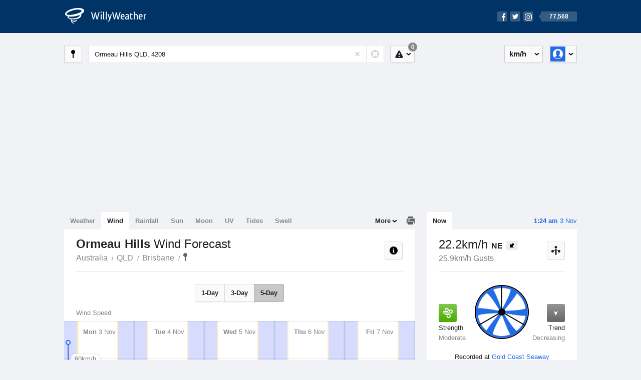

--- FILE ---
content_type: text/html; charset=UTF-8
request_url: https://wind.willyweather.com.au/qld/brisbane/ormeau-hills.html
body_size: 12453
content:
<!doctype html><html lang="en"><head><meta charset="utf-8"><meta name="apple-itunes-app" content="app-id=592978502, app-argument=https://itunes.apple.com/au/app/weather-by-willyweather/id592978502?mt=8&amp;uo=4&amp;at=11lMKC%22"><meta property="og:url" content="https://wind.willyweather.com.au/qld/brisbane/ormeau-hills.html"><link rel="canonical" href="https://wind.willyweather.com.au/qld/brisbane/ormeau-hills.html"/><meta name="description" content="Ormeau Hills wind forecast. Detailed wind speed and wind direction information as well as interactive graphs for winds"/><meta property="og:image" content="https://cdnres.willyweather.com.au/images/facebook.png"><meta property="og:image:secure_url" content="https://cdnres.willyweather.com.au/images/facebook.png"><link href="https://cdnres.willyweather.com.au/compiled/location.1.44.08.css" rel="stylesheet"><meta name="viewport" content="width=device-width,minimum-scale=1.0,maximum-scale=1.0"><link href="https://cdnres.willyweather.com.au/compiled/queries.1.44.08.css" rel="stylesheet"><link href="https://cdnres.willyweather.com.au/images/icons/apple-touch-icon-76.png" sizes="76x76" rel="apple-touch-icon-precomposed"><link href="https://cdnres.willyweather.com.au/images/icons/apple-touch-icon-120.png" sizes="120x120" rel="apple-touch-icon-precomposed"><link href="https://cdnres.willyweather.com.au/images/icons/apple-touch-icon-152.png" sizes="152x152" rel="apple-touch-icon-precomposed"><link href="https://cdnres.willyweather.com.au/images/icons/apple-touch-icon-180.png" sizes="180x180" rel="apple-touch-icon-precomposed"><link href="https://cdnres.willyweather.com.au/images/icons/favicon.ico" rel="icon"><script>
            ww = {data: {}};
            ww.isPrem = true ;
                            ww.weatherType = {code: 'wind'};
                    </script><script>
    ww.utcTimestamp = 1762097055000;
    ww.pageType = 'location';
    ww.cdn1Url = 'https://cdnres.willyweather.com.au';
    ww.location = {"id":8627,"name":"Ormeau Hills","postcode":"4208","lat":-27.7975,"lng":153.2454,"state":"QLD","region":"Brisbane","typeId":1,"timeZoneOffset":36000};
    ww.data.weatherTargeting = {"obsWind":22,"obsTemp":23,"rainLstHr":0,"rainToday":0,"precisNextHr":"mostly-cloudy","swellMorn1":null,"swellAftr1":null,"swellMorn2":null,"swellAftr2":null,"windMorn1":12,"windAftr1":20,"windMorn2":10,"windAftr2":8,"precis1":"shower-or-two","precis2":"shower-or-two","minTemp1":21,"maxTemp1":30,"minTemp2":20,"maxTemp2":29,"maxUv1":10,"maxUv2":10}</script><script>
            var gaDim = {pageType: ww.pageType};
            if (ww.weatherType) gaDim.weatherType = ww.weatherType.code;
            if (ww.location) {
                if (ww.location.state) gaDim.state = ww.location.state;
                if (ww.location.region) gaDim.region = ww.location.region;
                if (ww.location.name) {
                    gaDim.name = ww.location.name;
                    gaDim.postcode = ww.location.postcode;
                    gaDim.locationType = ww.location.typeId.toString();
                }
            }

            dataLayer = [gaDim];
        </script><title>Ormeau Hills Wind Forecast, QLD 4208 - WillyWeather</title></head><body class="wind-view location-view minimal" data-locale="en_AU"><script>(function(w,d,s,l,i){w[l]=w[l]||[];w[l].push({'gtm.start':
                new Date().getTime(),event:'gtm.js'});var f=d.getElementsByTagName(s)[0],
                j=d.createElement(s),dl=l!='dataLayer'?'&l='+l:'';j.async=true;j.src=
                '//www.googletagmanager.com/gtm.js?id='+i+dl;f.parentNode.insertBefore(j,f);
            })(window,document,'script','dataLayer','GTM-54MN4R');
        </script><header class="super-header"><section class="hero-bar"><a href="/" class="logo" aria-label="WillyWeather Logo"><i class="icon"></i><span>WillyWeather</span></a><nav class="fly-out social"><a data-hint="Follow Us"><span class="count">77,568</span><i class="facebook"></i><i class="twitter"></i><i class="instagram"></i></a><div class="fly-out-contents"></div></nav></section></header><section class="wrapper"><div class="global-tools"><nav class="fly-out measurements"><a class="cycle button" data-hint="Cycle Units" >&nbsp;&nbsp;</a><a class="button" data-hint="Unit Settings"><i class="icon"></i></a><div class="fly-out-contents"><header><h2>Unit Settings</h2><h3>Measurement preferences are saved</h3></header><ul><li><select name="t" data-weathertype="weather" data-labels="&deg;C,&deg;F"><option selected value="c">Celsius</option><option value="f">Fahrenheit</option></select><label>Temperature</label></li><li><select name="rpm" data-weathertype="rainfall" data-labels="mm,in,pts"><option selected value="mm">mm</option><option value="in">inches</option><option value="pts">points</option></select><label>Rainfall</label></li><li><select name="sh" data-weathertype="swell" data-labels="m,ft"><option selected value="m">metres</option><option value="ft">feet</option></select><label>Swell Height</label></li><li><select name="th" data-weathertype="tides" data-labels="m,ft"><option selected value="m">metres</option><option value="ft">feet</option></select><label>Tide Height</label></li><li><select name="ws" data-weathertype="wind" data-labels="km/h,mph,m/s,knots"><option selected value="km/h">km/h</option><option value="mph">mph</option><option value="m/s">m/s</option><option value="knots">knots</option></select><label>Wind Speed</label></li><li><select name="d"><option selected value="km">kilometres</option><option value="miles">miles</option></select><label>Distance</label></li><li><select name="p"><option value="hpa">hPa</option><option value="mmhg">mmHg</option><option value="inhg">inHg</option><option value="psi">psi</option><option value="millibars">millibars</option></select><label>Pressure</label></li><li><select name="rh" data-labels="m,ft"><option selected value="m">metres</option><option value="ft">feet</option></select><label>River Height</label></li></ul></div></nav><nav class="fly-out account"><a class="button" data-hint="Account"><img src="https://cdnres.willyweather.com.au/images/gravatar.png" width="30" height="30" alt="Profile Picture"></a><div class="fly-out-contents"></div></nav></div><section class="location-bar"><a class="button close-locations" data-hint="View Locations Map" data-closest-station-modal-trigger data-closest-point-modal-mode="locations"><i class="icon"></i></a><form method="get" action="/search/search.html" class="search empty" autocomplete="off"><input type="search" name="query" placeholder="Enter Location or Postcode" value="Ormeau Hills QLD, 4208" aria-label="Enter Location or Postcode"><a class="current-location" data-hint="Use Current Location"><span class="icon"></span></a><i class="activity-indicator"></i><button type="reset" aria-label="Reset"></button><div class="fly-out-contents results"></div></form><nav class="fly-out warnings"><a data-hint="Warnings" class="button"><i class="icon"><b class="badge">0</b></i></a><div class="fly-out-contents"></div><script>
        ww.data.warningsSummary = {areaType: 'location', id: 8627};
    </script></nav></section><figure class="ad ad-billboard" data-ad-type="billboard"></figure><section class="content"><aside class="secondary-focus"><time class="location-time"><strong class="time"></strong>&nbsp;<span class="date"></span></time><nav class="tabs"><section><a class="current" data-target="wind-spinner">Now</a></section></nav><section class="block wind-spinner"><header><h1 data-unit="km/h" data-wind-speed="1">
            22.2km/h            <strong>NE</strong><i class="direction direction-ne"></i></h1><h2>25.9km/h Gusts</h2><a class="button close-stations" data-hint="View Weather Stations Map" data-closest-station-modal-trigger data-closest-point-modal-mode="weather-stations" data-default-climate-variable-code="wind-speed"><svg class="ui-icon" viewBox="0 0 20 20" xmlns="http://www.w3.org/2000/svg"><title>icon/icon-black/weather-station</title><g fill-rule="evenodd"><circle cx="3.5" cy="11.5" r="2.5"/><circle cx="10" cy="3.5" r="2.5"/><circle cx="16.5" cy="11.5" r="2.5"/><rect x="8.5" y="7" width="3" height="12" rx="1.5"/><path d="M2.07 11.267L9.08 8l.422.906-7.006 3.268zM17.928 11.267L10.923 8l-.423.907 7.006 3.267z"/></g></svg></a></header><span class="data-bit key-moderate"><i class="icon"></i><h3>Strength</h3><h4>Moderate</h4></span><span class="data-bit trending-down"><i class="icon"></i><h3>Trend</h3><h4>Decreasing</h4></span><figure><b class="wind-blade" data-unit="6.17"></b><b class="wind-shield"></b></figure><p class="toggle-data-sources no-toggle"><span>
                            Recorded at <a href="https://www.willyweather.com.au/climate/weather-stations/94580.html?superGraph=plots:wind-speed">Gold Coast Seaway</a></span><time>Updated 14 mins ago (23.9km away)</time></p><script>
        ww.data.observational = {target: '.wind-spinner', template: 'wind', location: ww.location};
    </script></section><figure class="ad block ad-mrec ad-mrec1" data-ad-type="mrec1"><a class="cta nudge" href="https://www.willyweather.com.au/account/register.html">Get WillyWeather+ to remove ads</a></figure><section class="block extremes nation-level" data-expanding-module="extremes"><header><a class="cta toggle" data-view-more-button
           data-view-more-text="View More"
           data-view-less-text="View Less">View More</a><h2>Real-Time Extremes</h2></header><nav class="sub-tabs full"><a class="button" data-areatype="nation">Nation</a><a class="button" data-areatype="state" data-value="QLD">State</a><a class="button" data-areatype="region" data-value="Brisbane">Region</a></nav><ul class="icon-list"><li class="extreme-hottest"><a href="https://www.willyweather.com.au/climate/weather-stations/99217.html?superGraph=plots:temperature"><i class="icon"></i><h3>Hottest <span class="data">31 &deg;C</span></h3><span>Solomon Airport, WA</span></a></li><li class="extreme-coldest"><a href="https://www.willyweather.com.au/climate/weather-stations/95636.html?superGraph=plots:temperature"><i class="icon"></i><h3>Coldest <span class="data">4.2 &deg;C</span></h3><span>Jacup, WA</span></a></li><li class="extreme-windiest"><a href="https://www.willyweather.com.au/climate/weather-stations/94238.html?superGraph=plots:wind-speed"><i class="icon"></i><h3>Windiest <span class="data">61.1km/h</span></h3><span>Tennant Creek Airport, NT</span></a></li><li class="extreme-wettest"><a href="https://www.willyweather.com.au/climate/weather-stations/94344.html?superGraph=plots:rainfall"><i class="icon"></i><h3>Wettest (Last Hour) <span class="data">15.4mm</span></h3><span>Urandangi, QLD</span></a></li><li class="secondary hidden extreme-most-humid"><a href="https://www.willyweather.com.au/climate/weather-stations/94004.html?superGraph=plots:humidity"><i class="icon"></i><h3>Most Humid <span class="data">100%</span></h3><span>Ingham Aerodrome, QLD</span></a></li><li class="secondary hidden extreme-least-humid"><a href="https://www.willyweather.com.au/climate/weather-stations/94316.html?superGraph=plots:humidity"><i class="icon"></i><h3>Least Humid <span class="data">13%</span></h3><span>Paraburdoo Airport, WA</span></a></li><li class="secondary hidden extreme-highest-pressure"><a href="https://www.willyweather.com.au/climate/weather-stations/94802.html?superGraph=plots:pressure"><i class="icon"></i><h3>Highest Pressure <span class="data">1025.2 hPa</span></h3><span>Albany Airport, WA</span></a></li><li class="secondary hidden extreme-lowest-pressure"><a href="https://www.willyweather.com.au/climate/weather-stations/WW000005.html?superGraph=plots:pressure"><i class="icon"></i><h3>Lowest Pressure <span class="data">922 hPa</span></h3><span>Dorrigo, NSW</span></a></li></ul><script>
        ww.data.observationalExtremes = {areaType: 'nation', state: 'QLD', region: 'Brisbane'};
    </script></section><section class="block news"><header><a class="cta" href="//www.willyweather.com.au/news.html">All News</a><h2>Australia Weather News</h2></header><ul><li><a href="//www.willyweather.com.au/news/199280/wedding+guests+shelter+under+tables+as+storm+tears+roof+from+historic+camboon+campdraft+hall.html"><time>        3h ago</time>
                                        Wedding guests shelter under tables as storm tears roof from historic Camboon Campdraft Hall
                                                                                    <p>Dozens of wedding guests rushed to shelter children under tables and hold up the walls of a reception hall during an intense storm in Queensland&#039;s Banana Shire over the weekend.</p></a></li><li><a href="//www.willyweather.com.au/news/199281/fishers+and+researchers+are+working+together+to+create+a+%27transformational%27+data+set.html"><time>        17h ago</time>
                                        Fishers and researchers are working together to create a &#039;transformational&#039; data set
                                                                            </a></li><li><a href="//www.willyweather.com.au/news/199282/giant+hail+causes+injuries+and+damage+to+cars%2c+homes+across+south--east+queensland+.html"><time>        1d ago</time>
                                        Giant hail causes injuries and damage to cars, homes across south-east Queensland 
                                                                            </a></li></ul></section><figure class="ad block ad-mrec ad-mrec2" data-ad-type="mrec2"><a class="cta nudge" href="https://www.willyweather.com.au/account/register.html">Get WillyWeather+ to remove ads</a></figure><section class="block trends" data-expanding-module="trends"><header><a class="cta toggle" data-view-more-button data-view-more-text="View More" data-view-less-text="View Less">View More</a><h2>Trending Locations</h2></header><ul><li><a href="https://wind.willyweather.com.au/vic/melbourne/melbourne.html">
                                        Melbourne, VIC 3000                </a></li><li><a href="https://wind.willyweather.com.au/wa/perth/perth.html">
                                        Perth, WA 6000                </a></li><li><a href="https://wind.willyweather.com.au/sa/adelaide/adelaide.html">
                                        Adelaide, SA 5000                </a></li><li class="secondary hidden"><a href="https://wind.willyweather.com.au/sa/eyre-peninsula/port-lincoln.html">
                                        Port Lincoln, SA 5606                </a></li><li class="secondary hidden"><a href="https://wind.willyweather.com.au/qld/brisbane/brisbane.html">
                                        Brisbane, QLD 4000                </a></li><li class="secondary hidden"><a href="https://wind.willyweather.com.au/tas/hobart/hobart.html">
                                        Hobart, TAS 7000                </a></li><li class="secondary hidden"><a href="https://wind.willyweather.com.au/wa/midwest/geraldton.html">
                                        Geraldton, WA 6530                </a></li><li class="secondary hidden"><a href="https://wind.willyweather.com.au/qld/wide-bay/hervey-bay.html">
                                        Hervey Bay, QLD 4655                </a></li><li class="secondary hidden"><a href="https://wind.willyweather.com.au/vic/barwon/st-leonards.html">
                                        St Leonards, VIC 3223                </a></li><li class="secondary hidden"><a href="https://wind.willyweather.com.au/nsw/sydney/sydney.html">
                                        Sydney, NSW 2000                </a></li></ul></section></aside><main class="primary-focus"><nav class="tabs"><section class="primary-tabs"><a href="//www.willyweather.com.au/qld/brisbane/ormeau-hills.html">Weather</a><a href="//wind.willyweather.com.au/qld/brisbane/ormeau-hills.html">Wind</a><a href="//rainfall.willyweather.com.au/qld/brisbane/ormeau-hills.html">Rainfall</a><a href="//sunrisesunset.willyweather.com.au/qld/brisbane/ormeau-hills.html">Sun</a><a href="//moonphases.willyweather.com.au/qld/brisbane/ormeau-hills.html">Moon</a><a href="//uv.willyweather.com.au/qld/brisbane/ormeau-hills.html">UV</a><a href="//tides.willyweather.com.au/qld/brisbane/ormeau-hills.html">Tides</a><a href="//swell.willyweather.com.au/qld/brisbane/ormeau-hills.html">Swell</a></section><a class="print-tool" data-hint="Printable Overview" data-modal="overview"></a><section class="more-tabs fly-out"><a>More</a><div class="fly-out-contents"><ul><li class="hidden" data-hidden="1"><a href="//www.willyweather.com.au/qld/brisbane/ormeau-hills.html">Weather</a></li><li class="hidden" data-hidden="1"><a href="//wind.willyweather.com.au/qld/brisbane/ormeau-hills.html">Wind</a></li><li class="hidden" data-hidden="1"><a href="//rainfall.willyweather.com.au/qld/brisbane/ormeau-hills.html">Rainfall</a></li><li class="hidden" data-hidden="1"><a href="//sunrisesunset.willyweather.com.au/qld/brisbane/ormeau-hills.html">Sun</a></li><li class="hidden" data-hidden="1"><a href="//moonphases.willyweather.com.au/qld/brisbane/ormeau-hills.html">Moon</a></li><li class="hidden" data-hidden="1"><a href="//uv.willyweather.com.au/qld/brisbane/ormeau-hills.html">UV</a></li><li class="hidden" data-hidden="1"><a href="//tides.willyweather.com.au/qld/brisbane/ormeau-hills.html">Tides</a></li><li class="hidden" data-hidden="1"><a href="//swell.willyweather.com.au/qld/brisbane/ormeau-hills.html">Swell</a></li><li><a href="//www.willyweather.com.au/cameras.html" data-link="cameras" >Cameras</a></li><li><a href="//www.willyweather.com.au/climate/weather-stations.html" data-link="weather-stations">Weather Stations</a></li><li><a href="//www.willyweather.com.au/news.html">Weather News</a></li><li><a href="//www.willyweather.com.au/warnings.html">Warnings</a></li><li><a href="//www.willyweather.com.au/maps.html" data-link="maps">Maps</a></li><li><a href="//www.willyweather.com.au/graphs.html" data-link="graphs">Graphs</a></li></ul></div></section></nav><article class="view"><header class="view-header"><nav class="tools stacked-buttons"><a class="button help-info" data-hint="Help and Info"><i class="icon"></i></a></nav><h1>Ormeau Hills        <em> Wind Forecast</em></h1><ul class="breadcrumbs"><li><a href="/">Australia</a></li><li><a href="/qld.html">QLD</a></li><li><a href="/qld/brisbane.html">Brisbane</a></li><li class="final-point"><a href="/qld/brisbane/ormeau-hills.html">Ormeau Hills</a></li></ul></header><nav class="sub-tabs"><a class="button" data-outlook="1">1-Day</a><a class="button" data-outlook="3">3-Day</a><a class="button" data-outlook="5">5-Day</a></nav><div class="extra-tools"><section><a data-hint="Go to Current Time" class="button current-time hidden"><i class="icon"></i></a></section></div><div class="plot-titles"><section class="plot-secondary"></section><section class="plot-primary"></section></div><figure id="" class="graph super-graph animate loading"><nav class="flippers"><a class="back"></a><a class="forward"></a></nav></figure><form><fieldset class="legend-list graph-legend" data-series="active"><legend>
            Graph Plots
            <a href="https://www.willyweather.com.au/graphs.html?graph=outlook:1,location:8627,series=order:0,id:sunrisesunset,type:forecast,series=order:1,id:wind,type:forecast,series=order:3,id:wind,type:observational" class="cta" alt="wind forecast graph">Open in Graphs</a></legend><ul class="icon-list options simple"><li data-id="wind" data-type="forecast" data-name="Wind Speed"><label><input type="checkbox" aria-labelledby="graph-plot-primary-label"><i class="icon"><svg height="24px" width="84px"><g><rect height="4" width="84" y="10" x="0"/></g><g fill-rule="evenodd" fill="none" stroke-width="1" stroke="none"><path fill="#fff" stroke="#000" d="M40,21 L40,12 L35,12 L42.5,3 L50,12 L45,12 L45,21 L40,21 Z"/></g></svg></i></label><h3 id="graph-plot-primary-label">
                    Wind Forecast <em>Bureau of Meteorology</em></h3></li><li data-id="wind" data-type="observational" data-name="Wind Speed"><label><input type="checkbox" aria-labelledby="graph-plot-secondary-label"><i class="icon"><svg height="24px" width="84px"><g><rect height="4" width="84" y="10" x="0"/></g><g fill-rule="evenodd" fill="none" stroke-width="1" stroke="none"><path fill="#fff" stroke="#000" d="M40,21 L40,12 L35,12 L42.5,3 L50,12 L45,12 L45,21 L40,21 Z"/></g></svg></i></label><h3 id="graph-plot-secondary-label">Wind Real-Time <em></em></h3></li></ul></fieldset><script>
        ww.data.graphs = [{view: {target: '.view'},
                            graph: {config: {target: '.super-graph',
                                            timestamp: ww.utcTimestamp,
                                            timeZoneOffset: ww.location.timeZoneOffset,
                                            outlook: 5,
                                            series: [{
                                                id: 'wind', type: 'forecast'
                                            }, {
                                                id: 'wind', type: 'observational'
                                            }, {
                                                id: 'sunrisesunset', type: 'forecast'
                                            }]
                                    },
                            data: {"forecastGraphs":{"wind":{"dataConfig":{"series":{"config":{"id":"wind","color":"#0094F8","lineWidth":2,"lineFill":false,"lineRenderer":"StraightLineRenderer","showPoints":true,"pointRenderer":"ArrowPointRenderer","pointFormatter":"DirectionPointFormatter"},"yAxisDataMin":5.4,"yAxisDataMax":23.8,"yAxisMin":0,"yAxisMax":80,"groups":[{"dateTime":1762128000,"points":[{"x":1762128000,"y":8.6,"direction":10,"directionText":"N","description":"light","pointStyle":{"fill":"#d1ef51","stroke":"#7d8f30"}},{"x":1762131600,"y":11.5,"direction":359,"directionText":"N","description":"light","pointStyle":{"fill":"#d1ef51","stroke":"#7d8f30"}},{"x":1762135200,"y":10.4,"direction":355,"directionText":"N","description":"light","pointStyle":{"fill":"#d1ef51","stroke":"#7d8f30"}},{"x":1762138800,"y":10.1,"direction":350,"directionText":"N","description":"light","pointStyle":{"fill":"#d1ef51","stroke":"#7d8f30"}},{"x":1762142400,"y":9.7,"direction":345,"directionText":"NNW","description":"light","pointStyle":{"fill":"#d1ef51","stroke":"#7d8f30"}},{"x":1762146000,"y":10.1,"direction":345,"directionText":"NNW","description":"light","pointStyle":{"fill":"#d1ef51","stroke":"#7d8f30"}},{"x":1762149600,"y":10.4,"direction":345,"directionText":"NNW","description":"light","pointStyle":{"fill":"#d1ef51","stroke":"#7d8f30"}},{"x":1762153200,"y":12.2,"direction":342,"directionText":"NNW","description":"light","pointStyle":{"fill":"#d1ef51","stroke":"#7d8f30"}},{"x":1762156800,"y":13.3,"direction":345,"directionText":"NNW","description":"gentle","pointStyle":{"fill":"#a5de37","stroke":"#638521"}},{"x":1762160400,"y":13.3,"direction":350,"directionText":"N","description":"gentle","pointStyle":{"fill":"#a5de37","stroke":"#638521"}},{"x":1762164000,"y":14,"direction":356,"directionText":"N","description":"gentle","pointStyle":{"fill":"#a5de37","stroke":"#638521"}},{"x":1762167600,"y":15.5,"direction":2,"directionText":"N","description":"gentle","pointStyle":{"fill":"#a5de37","stroke":"#638521"}},{"x":1762171200,"y":20.9,"direction":7,"directionText":"N","description":"moderate","pointStyle":{"fill":"#48ad00","stroke":"#2b6700"}},{"x":1762174800,"y":22.7,"direction":11,"directionText":"N","description":"moderate","pointStyle":{"fill":"#48ad00","stroke":"#2b6700"}},{"x":1762178400,"y":23.8,"direction":15,"directionText":"NNE","description":"moderate","pointStyle":{"fill":"#48ad00","stroke":"#2b6700"}},{"x":1762182000,"y":23,"direction":17,"directionText":"NNE","description":"moderate","pointStyle":{"fill":"#48ad00","stroke":"#2b6700"}},{"x":1762185600,"y":22.3,"direction":19,"directionText":"NNE","description":"moderate","pointStyle":{"fill":"#48ad00","stroke":"#2b6700"}},{"x":1762189200,"y":21.6,"direction":18,"directionText":"NNE","description":"moderate","pointStyle":{"fill":"#48ad00","stroke":"#2b6700"}},{"x":1762192800,"y":20.5,"direction":13,"directionText":"NNE","description":"moderate","pointStyle":{"fill":"#48ad00","stroke":"#2b6700"}},{"x":1762196400,"y":20.2,"direction":11,"directionText":"N","description":"moderate","pointStyle":{"fill":"#48ad00","stroke":"#2b6700"}},{"x":1762200000,"y":14.4,"direction":6,"directionText":"N","description":"gentle","pointStyle":{"fill":"#a5de37","stroke":"#638521"}},{"x":1762203600,"y":15.1,"direction":1,"directionText":"N","description":"gentle","pointStyle":{"fill":"#a5de37","stroke":"#638521"}},{"x":1762207200,"y":15.1,"direction":355,"directionText":"N","description":"gentle","pointStyle":{"fill":"#a5de37","stroke":"#638521"}},{"x":1762210800,"y":14,"direction":345,"directionText":"NNW","description":"gentle","pointStyle":{"fill":"#a5de37","stroke":"#638521"}}]},{"dateTime":1762214400,"points":[{"x":1762214400,"y":12.6,"direction":339,"directionText":"NNW","description":"gentle","pointStyle":{"fill":"#a5de37","stroke":"#638521"}},{"x":1762218000,"y":11.9,"direction":340,"directionText":"NNW","description":"light","pointStyle":{"fill":"#d1ef51","stroke":"#7d8f30"}},{"x":1762221600,"y":11.2,"direction":328,"directionText":"NNW","description":"light","pointStyle":{"fill":"#d1ef51","stroke":"#7d8f30"}},{"x":1762225200,"y":11.5,"direction":318,"directionText":"NW","description":"light","pointStyle":{"fill":"#d1ef51","stroke":"#7d8f30"}},{"x":1762228800,"y":11.2,"direction":308,"directionText":"NW","description":"light","pointStyle":{"fill":"#d1ef51","stroke":"#7d8f30"}},{"x":1762232400,"y":11.2,"direction":301,"directionText":"WNW","description":"light","pointStyle":{"fill":"#d1ef51","stroke":"#7d8f30"}},{"x":1762236000,"y":9.7,"direction":293,"directionText":"WNW","description":"light","pointStyle":{"fill":"#d1ef51","stroke":"#7d8f30"}},{"x":1762239600,"y":10.1,"direction":288,"directionText":"WNW","description":"light","pointStyle":{"fill":"#d1ef51","stroke":"#7d8f30"}},{"x":1762243200,"y":10.4,"direction":286,"directionText":"WNW","description":"light","pointStyle":{"fill":"#d1ef51","stroke":"#7d8f30"}},{"x":1762246800,"y":10.8,"direction":285,"directionText":"WNW","description":"light","pointStyle":{"fill":"#d1ef51","stroke":"#7d8f30"}},{"x":1762250400,"y":11.9,"direction":282,"directionText":"WNW","description":"light","pointStyle":{"fill":"#d1ef51","stroke":"#7d8f30"}},{"x":1762254000,"y":12.2,"direction":287,"directionText":"WNW","description":"light","pointStyle":{"fill":"#d1ef51","stroke":"#7d8f30"}},{"x":1762257600,"y":13,"direction":292,"directionText":"WNW","description":"gentle","pointStyle":{"fill":"#a5de37","stroke":"#638521"}},{"x":1762261200,"y":13.3,"direction":296,"directionText":"WNW","description":"gentle","pointStyle":{"fill":"#a5de37","stroke":"#638521"}},{"x":1762264800,"y":13.7,"direction":295,"directionText":"WNW","description":"gentle","pointStyle":{"fill":"#a5de37","stroke":"#638521"}},{"x":1762268400,"y":12.6,"direction":296,"directionText":"WNW","description":"gentle","pointStyle":{"fill":"#a5de37","stroke":"#638521"}},{"x":1762272000,"y":11.9,"direction":298,"directionText":"WNW","description":"light","pointStyle":{"fill":"#d1ef51","stroke":"#7d8f30"}},{"x":1762275600,"y":10.4,"direction":306,"directionText":"NW","description":"light","pointStyle":{"fill":"#d1ef51","stroke":"#7d8f30"}},{"x":1762279200,"y":9,"direction":314,"directionText":"NW","description":"light","pointStyle":{"fill":"#d1ef51","stroke":"#7d8f30"}},{"x":1762282800,"y":8.3,"direction":319,"directionText":"NW","description":"light","pointStyle":{"fill":"#d1ef51","stroke":"#7d8f30"}},{"x":1762286400,"y":8.3,"direction":300,"directionText":"WNW","description":"light","pointStyle":{"fill":"#d1ef51","stroke":"#7d8f30"}},{"x":1762290000,"y":8.3,"direction":265,"directionText":"W","description":"light","pointStyle":{"fill":"#d1ef51","stroke":"#7d8f30"}},{"x":1762293600,"y":9,"direction":245,"directionText":"WSW","description":"light","pointStyle":{"fill":"#d1ef51","stroke":"#7d8f30"}},{"x":1762297200,"y":9,"direction":239,"directionText":"WSW","description":"light","pointStyle":{"fill":"#d1ef51","stroke":"#7d8f30"}}]},{"dateTime":1762300800,"points":[{"x":1762300800,"y":9,"direction":232,"directionText":"SW","description":"light","pointStyle":{"fill":"#d1ef51","stroke":"#7d8f30"}},{"x":1762304400,"y":9,"direction":229,"directionText":"SW","description":"light","pointStyle":{"fill":"#d1ef51","stroke":"#7d8f30"}},{"x":1762308000,"y":8.6,"direction":228,"directionText":"SW","description":"light","pointStyle":{"fill":"#d1ef51","stroke":"#7d8f30"}},{"x":1762311600,"y":9,"direction":228,"directionText":"SW","description":"light","pointStyle":{"fill":"#d1ef51","stroke":"#7d8f30"}},{"x":1762315200,"y":8.3,"direction":228,"directionText":"SW","description":"light","pointStyle":{"fill":"#d1ef51","stroke":"#7d8f30"}},{"x":1762318800,"y":7.9,"direction":230,"directionText":"SW","description":"light","pointStyle":{"fill":"#d1ef51","stroke":"#7d8f30"}},{"x":1762322400,"y":6.5,"direction":232,"directionText":"SW","description":"light","pointStyle":{"fill":"#d1ef51","stroke":"#7d8f30"}},{"x":1762326000,"y":6.1,"direction":235,"directionText":"SW","description":"light","pointStyle":{"fill":"#d1ef51","stroke":"#7d8f30"}},{"x":1762329600,"y":6.1,"direction":226,"directionText":"SW","description":"light","pointStyle":{"fill":"#d1ef51","stroke":"#7d8f30"}},{"x":1762333200,"y":7.2,"direction":187,"directionText":"S","description":"light","pointStyle":{"fill":"#d1ef51","stroke":"#7d8f30"}},{"x":1762336800,"y":7.6,"direction":169,"directionText":"S","description":"light","pointStyle":{"fill":"#d1ef51","stroke":"#7d8f30"}},{"x":1762340400,"y":7.9,"direction":155,"directionText":"SSE","description":"light","pointStyle":{"fill":"#d1ef51","stroke":"#7d8f30"}},{"x":1762344000,"y":11.2,"direction":120,"directionText":"ESE","description":"light","pointStyle":{"fill":"#d1ef51","stroke":"#7d8f30"}},{"x":1762347600,"y":12.6,"direction":105,"directionText":"ESE","description":"gentle","pointStyle":{"fill":"#a5de37","stroke":"#638521"}},{"x":1762351200,"y":14.4,"direction":109,"directionText":"ESE","description":"gentle","pointStyle":{"fill":"#a5de37","stroke":"#638521"}},{"x":1762354800,"y":14.8,"direction":106,"directionText":"ESE","description":"gentle","pointStyle":{"fill":"#a5de37","stroke":"#638521"}},{"x":1762358400,"y":15.5,"direction":105,"directionText":"ESE","description":"gentle","pointStyle":{"fill":"#a5de37","stroke":"#638521"}},{"x":1762362000,"y":14.4,"direction":107,"directionText":"ESE","description":"gentle","pointStyle":{"fill":"#a5de37","stroke":"#638521"}},{"x":1762365600,"y":13.7,"direction":110,"directionText":"ESE","description":"gentle","pointStyle":{"fill":"#a5de37","stroke":"#638521"}},{"x":1762369200,"y":12.6,"direction":112,"directionText":"ESE","description":"gentle","pointStyle":{"fill":"#a5de37","stroke":"#638521"}},{"x":1762372800,"y":11.9,"direction":118,"directionText":"ESE","description":"light","pointStyle":{"fill":"#d1ef51","stroke":"#7d8f30"}},{"x":1762376400,"y":8.3,"direction":124,"directionText":"SE","description":"light","pointStyle":{"fill":"#d1ef51","stroke":"#7d8f30"}},{"x":1762380000,"y":7.6,"direction":130,"directionText":"SE","description":"light","pointStyle":{"fill":"#d1ef51","stroke":"#7d8f30"}},{"x":1762383600,"y":7.6,"direction":145,"directionText":"SE","description":"light","pointStyle":{"fill":"#d1ef51","stroke":"#7d8f30"}}]},{"dateTime":1762387200,"points":[{"x":1762387200,"y":7.2,"direction":164,"directionText":"SSE","description":"light","pointStyle":{"fill":"#d1ef51","stroke":"#7d8f30"}},{"x":1762390800,"y":7.9,"direction":185,"directionText":"S","description":"light","pointStyle":{"fill":"#d1ef51","stroke":"#7d8f30"}},{"x":1762394400,"y":7.6,"direction":185,"directionText":"S","description":"light","pointStyle":{"fill":"#d1ef51","stroke":"#7d8f30"}},{"x":1762398000,"y":7.9,"direction":185,"directionText":"S","description":"light","pointStyle":{"fill":"#d1ef51","stroke":"#7d8f30"}},{"x":1762401600,"y":7.6,"direction":184,"directionText":"S","description":"light","pointStyle":{"fill":"#d1ef51","stroke":"#7d8f30"}},{"x":1762405200,"y":7.6,"direction":175,"directionText":"S","description":"light","pointStyle":{"fill":"#d1ef51","stroke":"#7d8f30"}},{"x":1762408800,"y":6.8,"direction":166,"directionText":"SSE","description":"light","pointStyle":{"fill":"#d1ef51","stroke":"#7d8f30"}},{"x":1762412400,"y":6.8,"direction":157,"directionText":"SSE","description":"light","pointStyle":{"fill":"#d1ef51","stroke":"#7d8f30"}},{"x":1762416000,"y":8.3,"direction":143,"directionText":"SE","description":"light","pointStyle":{"fill":"#d1ef51","stroke":"#7d8f30"}},{"x":1762419600,"y":11.5,"direction":126,"directionText":"SE","description":"light","pointStyle":{"fill":"#d1ef51","stroke":"#7d8f30"}},{"x":1762423200,"y":12.2,"direction":112,"directionText":"ESE","description":"light","pointStyle":{"fill":"#d1ef51","stroke":"#7d8f30"}},{"x":1762426800,"y":13,"direction":108,"directionText":"ESE","description":"gentle","pointStyle":{"fill":"#a5de37","stroke":"#638521"}},{"x":1762430400,"y":14,"direction":105,"directionText":"ESE","description":"gentle","pointStyle":{"fill":"#a5de37","stroke":"#638521"}},{"x":1762434000,"y":15.1,"direction":103,"directionText":"ESE","description":"gentle","pointStyle":{"fill":"#a5de37","stroke":"#638521"}},{"x":1762437600,"y":16.6,"direction":102,"directionText":"ESE","description":"gentle","pointStyle":{"fill":"#a5de37","stroke":"#638521"}},{"x":1762441200,"y":16.2,"direction":100,"directionText":"E","description":"gentle","pointStyle":{"fill":"#a5de37","stroke":"#638521"}},{"x":1762444800,"y":15.8,"direction":99,"directionText":"E","description":"gentle","pointStyle":{"fill":"#a5de37","stroke":"#638521"}},{"x":1762448400,"y":14.4,"direction":101,"directionText":"E","description":"gentle","pointStyle":{"fill":"#a5de37","stroke":"#638521"}},{"x":1762452000,"y":12.6,"direction":102,"directionText":"ESE","description":"gentle","pointStyle":{"fill":"#a5de37","stroke":"#638521"}},{"x":1762455600,"y":11.5,"direction":104,"directionText":"ESE","description":"light","pointStyle":{"fill":"#d1ef51","stroke":"#7d8f30"}},{"x":1762459200,"y":11.2,"direction":106,"directionText":"ESE","description":"light","pointStyle":{"fill":"#d1ef51","stroke":"#7d8f30"}},{"x":1762462800,"y":10.4,"direction":107,"directionText":"ESE","description":"light","pointStyle":{"fill":"#d1ef51","stroke":"#7d8f30"}},{"x":1762466400,"y":10.1,"direction":109,"directionText":"ESE","description":"light","pointStyle":{"fill":"#d1ef51","stroke":"#7d8f30"}},{"x":1762470000,"y":6.8,"direction":120,"directionText":"ESE","description":"light","pointStyle":{"fill":"#d1ef51","stroke":"#7d8f30"}}]},{"dateTime":1762473600,"points":[{"x":1762473600,"y":6.5,"direction":134,"directionText":"SE","description":"light","pointStyle":{"fill":"#d1ef51","stroke":"#7d8f30"}},{"x":1762477200,"y":6.5,"direction":145,"directionText":"SE","description":"light","pointStyle":{"fill":"#d1ef51","stroke":"#7d8f30"}},{"x":1762480800,"y":6.1,"direction":150,"directionText":"SSE","description":"light","pointStyle":{"fill":"#d1ef51","stroke":"#7d8f30"}},{"x":1762484400,"y":6.5,"direction":155,"directionText":"SSE","description":"light","pointStyle":{"fill":"#d1ef51","stroke":"#7d8f30"}},{"x":1762488000,"y":6.1,"direction":160,"directionText":"SSE","description":"light","pointStyle":{"fill":"#d1ef51","stroke":"#7d8f30"}},{"x":1762491600,"y":5.8,"direction":147,"directionText":"SSE","description":"light","pointStyle":{"fill":"#d1ef51","stroke":"#7d8f30"}},{"x":1762495200,"y":5.4,"direction":124,"directionText":"SE","description":"light","pointStyle":{"fill":"#d1ef51","stroke":"#7d8f30"}},{"x":1762498800,"y":5.4,"direction":102,"directionText":"ESE","description":"light","pointStyle":{"fill":"#d1ef51","stroke":"#7d8f30"}},{"x":1762502400,"y":7.9,"direction":86,"directionText":"E","description":"light","pointStyle":{"fill":"#d1ef51","stroke":"#7d8f30"}},{"x":1762506000,"y":9,"direction":68,"directionText":"ENE","description":"light","pointStyle":{"fill":"#d1ef51","stroke":"#7d8f30"}},{"x":1762509600,"y":9.4,"direction":54,"directionText":"NE","description":"light","pointStyle":{"fill":"#d1ef51","stroke":"#7d8f30"}},{"x":1762513200,"y":10.4,"direction":50,"directionText":"NE","description":"light","pointStyle":{"fill":"#d1ef51","stroke":"#7d8f30"}},{"x":1762516800,"y":11.2,"direction":46,"directionText":"NE","description":"light","pointStyle":{"fill":"#d1ef51","stroke":"#7d8f30"}},{"x":1762520400,"y":13,"direction":43,"directionText":"NE","description":"gentle","pointStyle":{"fill":"#a5de37","stroke":"#638521"}},{"x":1762524000,"y":14.4,"direction":42,"directionText":"NE","description":"gentle","pointStyle":{"fill":"#a5de37","stroke":"#638521"}},{"x":1762527600,"y":14,"direction":40,"directionText":"NE","description":"gentle","pointStyle":{"fill":"#a5de37","stroke":"#638521"}},{"x":1762531200,"y":14,"direction":38,"directionText":"NE","description":"gentle","pointStyle":{"fill":"#a5de37","stroke":"#638521"}},{"x":1762534800,"y":13,"direction":41,"directionText":"NE","description":"gentle","pointStyle":{"fill":"#a5de37","stroke":"#638521"}},{"x":1762538400,"y":11.9,"direction":43,"directionText":"NE","description":"light","pointStyle":{"fill":"#d1ef51","stroke":"#7d8f30"}},{"x":1762542000,"y":10.8,"direction":46,"directionText":"NE","description":"light","pointStyle":{"fill":"#d1ef51","stroke":"#7d8f30"}},{"x":1762545600,"y":10.8,"direction":42,"directionText":"NE","description":"light","pointStyle":{"fill":"#d1ef51","stroke":"#7d8f30"}},{"x":1762549200,"y":10.4,"direction":37,"directionText":"NE","description":"light","pointStyle":{"fill":"#d1ef51","stroke":"#7d8f30"}},{"x":1762552800,"y":10.4,"direction":34,"directionText":"NE","description":"light","pointStyle":{"fill":"#d1ef51","stroke":"#7d8f30"}},{"x":1762556400,"y":7.2,"direction":16,"directionText":"NNE","description":"light","pointStyle":{"fill":"#d1ef51","stroke":"#7d8f30"}}]},{"dateTime":1762560000,"points":[{"x":1762560000,"y":6.8,"direction":326,"directionText":"NW","description":"light","pointStyle":{"fill":"#d1ef51","stroke":"#7d8f30"}},{"x":1762563600,"y":7.2,"direction":294,"directionText":"WNW","description":"light","pointStyle":{"fill":"#d1ef51","stroke":"#7d8f30"}},{"x":1762567200,"y":6.8,"direction":288,"directionText":"WNW","description":"light","pointStyle":{"fill":"#d1ef51","stroke":"#7d8f30"}},{"x":1762570800,"y":7.2,"direction":289,"directionText":"WNW","description":"light","pointStyle":{"fill":"#d1ef51","stroke":"#7d8f30"}},{"x":1762574400,"y":7.2,"direction":295,"directionText":"WNW","description":"light","pointStyle":{"fill":"#d1ef51","stroke":"#7d8f30"}},{"x":1762578000,"y":7.2,"direction":294,"directionText":"WNW","description":"light","pointStyle":{"fill":"#d1ef51","stroke":"#7d8f30"}},{"x":1762581600,"y":6.5,"direction":294,"directionText":"WNW","description":"light","pointStyle":{"fill":"#d1ef51","stroke":"#7d8f30"}},{"x":1762585200,"y":7.2,"direction":295,"directionText":"WNW","description":"light","pointStyle":{"fill":"#d1ef51","stroke":"#7d8f30"}},{"x":1762588800,"y":8.3,"direction":306,"directionText":"NW","description":"light","pointStyle":{"fill":"#d1ef51","stroke":"#7d8f30"}},{"x":1762592400,"y":9.4,"direction":327,"directionText":"NNW","description":"light","pointStyle":{"fill":"#d1ef51","stroke":"#7d8f30"}},{"x":1762596000,"y":10.4,"direction":346,"directionText":"NNW","description":"light","pointStyle":{"fill":"#d1ef51","stroke":"#7d8f30"}},{"x":1762599600,"y":10.8,"direction":351,"directionText":"N","description":"light","pointStyle":{"fill":"#d1ef51","stroke":"#7d8f30"}},{"x":1762603200,"y":11.5,"direction":356,"directionText":"N","description":"light","pointStyle":{"fill":"#d1ef51","stroke":"#7d8f30"}},{"x":1762606800,"y":12.2,"direction":1,"directionText":"N","description":"light","pointStyle":{"fill":"#d1ef51","stroke":"#7d8f30"}},{"x":1762610400,"y":13.3,"direction":6,"directionText":"N","description":"gentle","pointStyle":{"fill":"#a5de37","stroke":"#638521"}},{"x":1762614000,"y":16.2,"direction":11,"directionText":"N","description":"gentle","pointStyle":{"fill":"#a5de37","stroke":"#638521"}},{"x":1762617600,"y":16.2,"direction":16,"directionText":"NNE","description":"gentle","pointStyle":{"fill":"#a5de37","stroke":"#638521"}},{"x":1762621200,"y":15.5,"direction":13,"directionText":"NNE","description":"gentle","pointStyle":{"fill":"#a5de37","stroke":"#638521"}},{"x":1762624800,"y":10.4,"direction":9,"directionText":"N","description":"light","pointStyle":{"fill":"#d1ef51","stroke":"#7d8f30"}},{"x":1762628400,"y":9.7,"direction":4,"directionText":"N","description":"light","pointStyle":{"fill":"#d1ef51","stroke":"#7d8f30"}},{"x":1762632000,"y":9.4,"direction":0,"directionText":"N","description":"light","pointStyle":{"fill":"#d1ef51","stroke":"#7d8f30"}},{"x":1762635600,"y":9.4,"direction":357,"directionText":"N","description":"light","pointStyle":{"fill":"#d1ef51","stroke":"#7d8f30"}},{"x":1762639200,"y":9.7,"direction":354,"directionText":"N","description":"light","pointStyle":{"fill":"#d1ef51","stroke":"#7d8f30"}},{"x":1762642800,"y":9.4,"direction":348,"directionText":"NNW","description":"light","pointStyle":{"fill":"#d1ef51","stroke":"#7d8f30"}}]},{"dateTime":1762646400,"points":[{"x":1762646400,"y":9,"direction":341,"directionText":"NNW","description":"light","pointStyle":{"fill":"#d1ef51","stroke":"#7d8f30"}},{"x":1762650000,"y":8.6,"direction":327,"directionText":"NNW","description":"light","pointStyle":{"fill":"#d1ef51","stroke":"#7d8f30"}},{"x":1762653600,"y":8.3,"direction":319,"directionText":"NW","description":"light","pointStyle":{"fill":"#d1ef51","stroke":"#7d8f30"}},{"x":1762657200,"y":8.6,"direction":312,"directionText":"NW","description":"light","pointStyle":{"fill":"#d1ef51","stroke":"#7d8f30"}},{"x":1762660800,"y":8.3,"direction":303,"directionText":"WNW","description":"light","pointStyle":{"fill":"#d1ef51","stroke":"#7d8f30"}},{"x":1762664400,"y":8.3,"direction":298,"directionText":"WNW","description":"light","pointStyle":{"fill":"#d1ef51","stroke":"#7d8f30"}},{"x":1762668000,"y":7.6,"direction":294,"directionText":"WNW","description":"light","pointStyle":{"fill":"#d1ef51","stroke":"#7d8f30"}},{"x":1762671600,"y":8.3,"direction":292,"directionText":"WNW","description":"light","pointStyle":{"fill":"#d1ef51","stroke":"#7d8f30"}},{"x":1762675200,"y":9.4,"direction":289,"directionText":"WNW","description":"light","pointStyle":{"fill":"#d1ef51","stroke":"#7d8f30"}},{"x":1762678800,"y":10.4,"direction":289,"directionText":"WNW","description":"light","pointStyle":{"fill":"#d1ef51","stroke":"#7d8f30"}},{"x":1762682400,"y":11.2,"direction":288,"directionText":"WNW","description":"light","pointStyle":{"fill":"#d1ef51","stroke":"#7d8f30"}},{"x":1762686000,"y":11.2,"direction":289,"directionText":"WNW","description":"light","pointStyle":{"fill":"#d1ef51","stroke":"#7d8f30"}},{"x":1762689600,"y":11.9,"direction":290,"directionText":"WNW","description":"light","pointStyle":{"fill":"#d1ef51","stroke":"#7d8f30"}},{"x":1762693200,"y":13,"direction":248,"directionText":"WSW","description":"gentle","pointStyle":{"fill":"#a5de37","stroke":"#638521"}},{"x":1762696800,"y":18,"direction":130,"directionText":"SE","description":"gentle","pointStyle":{"fill":"#a5de37","stroke":"#638521"}},{"x":1762700400,"y":17.3,"direction":120,"directionText":"ESE","description":"gentle","pointStyle":{"fill":"#a5de37","stroke":"#638521"}},{"x":1762704000,"y":17.3,"direction":116,"directionText":"ESE","description":"gentle","pointStyle":{"fill":"#a5de37","stroke":"#638521"}},{"x":1762707600,"y":16.9,"direction":135,"directionText":"SE","description":"gentle","pointStyle":{"fill":"#a5de37","stroke":"#638521"}},{"x":1762711200,"y":11.5,"direction":149,"directionText":"SSE","description":"light","pointStyle":{"fill":"#d1ef51","stroke":"#7d8f30"}},{"x":1762714800,"y":10.8,"direction":157,"directionText":"SSE","description":"light","pointStyle":{"fill":"#d1ef51","stroke":"#7d8f30"}},{"x":1762718400,"y":10.8,"direction":157,"directionText":"SSE","description":"light","pointStyle":{"fill":"#d1ef51","stroke":"#7d8f30"}},{"x":1762722000,"y":10.8,"direction":158,"directionText":"SSE","description":"light","pointStyle":{"fill":"#d1ef51","stroke":"#7d8f30"}},{"x":1762725600,"y":11.2,"direction":163,"directionText":"SSE","description":"light","pointStyle":{"fill":"#d1ef51","stroke":"#7d8f30"}},{"x":1762729200,"y":10.8,"direction":168,"directionText":"SSE","description":"light","pointStyle":{"fill":"#d1ef51","stroke":"#7d8f30"}}]}],"controlPoints":{"pre":{"x":1762124400,"y":8.6,"direction":17,"directionText":"NNE","description":"light","pointStyle":{"fill":"#d1ef51","stroke":"#7d8f30"}},"post":{"x":1762732800,"y":10.8,"direction":174,"directionText":"S","description":"light","pointStyle":{"fill":"#d1ef51","stroke":"#7d8f30"}}},"controlPoint":null},"xAxisMin":1762128000,"xAxisMax":1762732799},"carousel":{"size":12,"start":5},"units":{"speed":"km\/h"},"issueDateTime":"2025-11-03 01:11:11","nextIssueDateTime":"2025-11-03 13:11:11"},"swell-height":null,"sunrisesunset":{"dataConfig":{"series":{"config":{"id":"sunrisesunset","lineFill":true,"lineRenderer":"StraightLineRenderer","showPoints":false,"pointRenderer":"SunriseSunsetPointRenderer","pointFormatter":"SunriseSunsetPointFormatter"},"yAxisDataMin":null,"yAxisDataMax":null,"yAxisMin":null,"yAxisMax":null,"groups":[{"dateTime":1762128000,"points":[{"x":1762144152,"description":"First Light","type":"first-light"},{"x":1762145630,"description":"Sunrise","type":"sunrise"},{"x":1762193238,"description":"Sunset","type":"sunset"},{"x":1762194716,"description":"Last Light","type":"last-light"}]},{"dateTime":1762214400,"points":[{"x":1762230506,"description":"First Light","type":"first-light"},{"x":1762231987,"description":"Sunrise","type":"sunrise"},{"x":1762279681,"description":"Sunset","type":"sunset"},{"x":1762281163,"description":"Last Light","type":"last-light"}]},{"dateTime":1762300800,"points":[{"x":1762316862,"description":"First Light","type":"first-light"},{"x":1762318346,"description":"Sunrise","type":"sunrise"},{"x":1762366125,"description":"Sunset","type":"sunset"},{"x":1762367610,"description":"Last Light","type":"last-light"}]},{"dateTime":1762387200,"points":[{"x":1762403218,"description":"First Light","type":"first-light"},{"x":1762404706,"description":"Sunrise","type":"sunrise"},{"x":1762452569,"description":"Sunset","type":"sunset"},{"x":1762454057,"description":"Last Light","type":"last-light"}]},{"dateTime":1762473600,"points":[{"x":1762489576,"description":"First Light","type":"first-light"},{"x":1762491067,"description":"Sunrise","type":"sunrise"},{"x":1762539014,"description":"Sunset","type":"sunset"},{"x":1762540505,"description":"Last Light","type":"last-light"}]},{"dateTime":1762560000,"points":[{"x":1762575935,"description":"First Light","type":"first-light"},{"x":1762577430,"description":"Sunrise","type":"sunrise"},{"x":1762625459,"description":"Sunset","type":"sunset"},{"x":1762626953,"description":"Last Light","type":"last-light"}]},{"dateTime":1762646400,"points":[{"x":1762662296,"description":"First Light","type":"first-light"},{"x":1762663793,"description":"Sunrise","type":"sunrise"},{"x":1762711904,"description":"Sunset","type":"sunset"},{"x":1762713402,"description":"Last Light","type":"last-light"}]}],"controlPoints":{"pre":null,"post":null},"controlPoint":null},"xAxisMin":1762128000,"xAxisMax":1762732799},"carousel":{"size":1096,"start":673}}},"observationalGraphs":{"wind":{"dataConfig":{"series":{"config":{"id":"wind","color":"#0094F8","lineWidth":2,"lineFill":false,"lineRenderer":"StraightLineRenderer","showPoints":true,"pointRenderer":"ArrowPointRenderer","pointFormatter":"DirectionPointFormatter"},"yAxisDataMin":18.5,"yAxisDataMax":29.6,"yAxisMin":0,"yAxisMax":80,"groups":[{"dateTime":1762128000,"points":[{"x":1762128000,"y":18.5,"direction":83,"directionText":"E","description":"gentle","pointStyle":{"fill":"#a5de37","stroke":"#638521"}},{"x":1762128600,"y":25.9,"direction":68,"directionText":"ENE","description":"moderate","pointStyle":{"fill":"#48ad00","stroke":"#2b6700"}},{"x":1762129200,"y":25.9,"direction":61,"directionText":"ENE","description":"moderate","pointStyle":{"fill":"#48ad00","stroke":"#2b6700"}},{"x":1762129800,"y":29.6,"direction":41,"directionText":"NE","description":"fresh","pointStyle":{"fill":"#0ec1f2","stroke":"#087391"}},{"x":1762130400,"y":29.6,"direction":40,"directionText":"NE","description":"fresh","pointStyle":{"fill":"#0ec1f2","stroke":"#087391"}},{"x":1762131000,"y":27.8,"direction":36,"directionText":"NE","description":"moderate","pointStyle":{"fill":"#48ad00","stroke":"#2b6700"}},{"x":1762131600,"y":25.9,"direction":34,"directionText":"NE","description":"moderate","pointStyle":{"fill":"#48ad00","stroke":"#2b6700"}},{"x":1762132200,"y":22.2,"direction":35,"directionText":"NE","description":"moderate","pointStyle":{"fill":"#48ad00","stroke":"#2b6700"}}]}],"controlPoints":{"pre":{"x":1762124400,"y":16.7,"direction":15,"directionText":"NNE","description":"gentle","pointStyle":{"fill":"#a5de37","stroke":"#638521"}},"post":null},"controlPoint":null},"xAxisMin":1762128000,"xAxisMax":1762819199},"carousel":{"size":3,"start":3},"units":{"speed":"km\/h"},"issueDateTime":"2025-11-02 15:10:00","provider":{"id":264,"name":"Gold Coast Seaway","lat":-27.939,"lng":153.428,"distance":23.9,"units":{"distance":"km"}}}},"location":{"id":8627,"name":"Ormeau Hills","displayName":"Ormeau Hills","region":"Brisbane","state":"QLD","postcode":"4208","timeZone":"Australia\/Brisbane","timeZoneOffset":36000,"lat":-27.7975,"lng":153.2454,"typeId":1,"distance":null,"dataMappings":{"regionPrecis":"region_precis-bom-town-daily-qld_me003","marineRegionPrecis":null,"fireRegionPrecis":"fire_region_precis-bom-town-daily-qld_fw015","mapOverlays":{"1":{"id":66,"name":"Brisbane (Mt Stapylton)"},"5":{"id":66,"name":"Brisbane (Mt Stapylton)"},"3":{"id":0,"name":"National"},"4":{"id":78,"name":"National"},"100":{"id":80,"name":"National"}},"cameras":null,"statistics":{"temperature":{"id":264,"distance":23},"rainfall":{"id":264,"distance":23},"wind":{"id":264,"distance":23}}}}}}}]
    </script></form><small class="update-stamp"><strong>Ormeau Hills</strong> wind forecast issued today at <time>1:11 am.</time> Next forecast at approx. <time>1:11 pm.</time></small><section class="stats-summary block"><h2><strong> Ormeau Hills </strong> Wind Statistics <a class="cta" href="https://www.willyweather.com.au/climate/weather-stations/040764.html?superGraph=plots:wind-speed">View More</a></h2><div class="graph-thumb"><h3><strong>November</strong> Wind</h3><h4>Gold Coast Seaway (23km)</h4><figure class="graph-wind"></figure><nav class="sub-tabs full"><a class="button" data-target="annual">2025</a><a class="button" data-target="previous-month">October</a><a class="button current" data-target="current-month">November</a></nav><ul class="icon-list static"><li class="stats-wind key-strong direction-ne current-month"><span><i class="icon"></i><h3>Strongest <em>1 November, 2025</em></h3><span>44.3km/h NE</span></span></li><li class="stats-wind key-gentle wind-average current-month"><span><i class="icon"></i><h3>Average <em>November</em></h3><span>13km/h</span></span></li><li class="stats-wind key-near-gale direction-sse hidden previous-month"><span><i class="icon"></i><h3>Strongest <em>27 October, 2025</em></h3><span>57.2km/h SSE</span></span></li><li class="stats-wind key-gentle wind-average hidden previous-month"><span><i class="icon"></i><h3>Average <em>October</em></h3><span>14.4km/h</span></span></li><li class="stats-wind key-violent direction-sse hidden annual"><span><i class="icon"></i><h3>Strongest <em>7 March, 2025</em></h3><span>107.3km/h SSE</span></span></li><li class="stats-wind key-gentle wind-average hidden annual"><span><i class="icon"></i><h3>Average <em>2025</em></h3><span>16.3km/h</span></span></li></ul></div><div class="graph-thumb hidden" data-target="wind-stats"><nav class="stacked-buttons" data-target="wind"><a class="button view-rose" data-hint="Wind Rose"><i class="icon"></i></a><a class="button view-graph current" data-hint="Wind Graph"><i class="icon"></i></a></nav><h3><strong>Climate</strong> (2010&ndash;Present)</h3><h4>Gold Coast Seaway (23km)</h4><figure class="graph-wind-climate"></figure><a class="up-sell widgets"><strong>Take a look at our website widgets</strong><em>Available free! <span class="cta">Find Out More</span></em></a><ul class="icon-list static"><li class="stats-wind key-violent direction-sse"><span><i class="icon"></i><h3>Strongest <em>7 March, 2025</em></h3><span>107.3km/h SSE</span></span></li><li class="stats-wind key-gentle wind-average"><span><i class="icon"></i><h3>Average <em>2020&ndash;2025</em></h3><span>16.1km/h</span></span></li></ul></div><div class="graph-thumb graph-thumb-radial" data-target="rose-annual"><nav class="stacked-buttons" data-target="wind"><a class="button view-rose current" data-hint="Wind Rose"><i class="icon"></i></a><a class="button view-graph" data-hint="Wind Graph"><i class="icon"></i></a></nav><h3><strong>Wind Rose</strong></h3><nav class="fly-out"><a>Annual (5 Year Average)</a><div class="fly-out-contents"><ul><li class="current"><a data-target="rose-annual"><em>5 Year Average</em> Annual</a></li><li><a data-target="rose-month"><em>5 Year Average</em> November</a></li></ul></div></nav><figure class="graph-rose"><div class="ticks"><b class="tick-1">15%</b><b class="tick-2">8.75%</b><b class="tick-3">2.5%</b></div><div class="ticks ticks-directional"></div></figure><div class="rose-key"><strong>Calm</strong><strong>Near Gale</strong><ul class="rose-key-range"><li class="key-calm" style="width: 2.16%"
                            data-hint-touch data-hint="2.16% (Calm 0&ndash;1.1km/h)"></li><li class="key-light" style="width: 37%"
                            data-hint-touch data-hint="37% (Light 1.1&ndash;12.6km/h)"></li><li class="key-gentle" style="width: 30.45%"
                            data-hint-touch data-hint="30.45% (Gentle 12.6&ndash;19.8km/h)"></li><li class="key-moderate" style="width: 21.13%"
                            data-hint-touch data-hint="21.13% (Moderate 19.8&ndash;28.8km/h)"></li><li class="key-fresh" style="width: 6.8%"
                            data-hint-touch data-hint="6.8% (Fresh 28.8&ndash;38.9km/h)"></li><li class="key-strong" style="width: 2.2%"
                            data-hint-touch data-hint="2.2% (Strong 38.9&ndash;50km/h)"></li><li class="key-near-gale" style="width: 0.24%"
                            data-hint-touch data-hint="0.24% (Near Gale 50&ndash;61.9km/h)"></li><li class="key-gale" style="width: 0.02%"
                            data-hint-touch data-hint="0.02% (Gale 61.9&ndash;74.9km/h)"></li><li class="key-strong-gale" style="width: 0.0023%"
                            data-hint-touch data-hint="0.0023% (Strong Gale 74.9&ndash;88.2km/h)"></li></ul></div></div><div class="graph-thumb graph-thumb-radial hidden" data-target="rose-month"><nav class="stacked-buttons" data-target="wind"><a class="button view-rose current" data-hint="Wind Rose"><i class="icon"></i></a><a class="button view-graph" data-hint="Wind Graph"><i class="icon"></i></a></nav><h3><strong>November Wind Rose</strong></h3><nav class="fly-out"><a>November (5 Year Average)</a><div class="fly-out-contents"><ul><li><a data-target="rose-annual"><em>5 Year Average</em> Annual</a></li><li class="current"><a data-target="rose-month"><em>5 Year Average</em> November</a></li></ul></div></nav><figure class="graph-rose"><div class="ticks"><b class="tick-1">12.5%</b><b class="tick-2">7.5%</b><b class="tick-3">2.5%</b></div><div class="ticks ticks-directional"></div></figure><div class="rose-key"><strong>Calm</strong><strong>Near Gale</strong><ul class="rose-key-range"><li class="key-calm" style="width: 2.85%"
                            data-hint="2.85% (Calm  0  -  1.1  km/h )"></li><li class="key-light" style="width: 29.96%"
                            data-hint="29.96% (Light  1.1  -  12.6  km/h )"></li><li class="key-gentle" style="width: 33.29%"
                            data-hint="33.29% (Gentle  12.6  -  19.8  km/h )"></li><li class="key-moderate" style="width: 27.52%"
                            data-hint="27.52% (Moderate  19.8  -  28.8  km/h )"></li><li class="key-fresh" style="width: 5.4%"
                            data-hint="5.4% (Fresh  28.8  -  38.9  km/h )"></li><li class="key-strong" style="width: 0.94%"
                            data-hint="0.94% (Strong  38.9  -  50  km/h )"></li><li class="key-near-gale" style="width: 0.03%"
                            data-hint="0.03% (Near Gale  50  -  61.9  km/h )"></li></ul></div></div></section><script>
    ww.data.climateGraph = {"series":[{"type":"column","data":[{"x":0,"y":41.3,"tooltip":"Avg Max 41.3km\/h"},{"x":1,"y":43.1,"tooltip":"Avg Max 43.1km\/h"},{"x":2,"y":43.1,"tooltip":"Avg Max 43.1km\/h"},{"x":3,"y":41.6,"tooltip":"Avg Max 41.6km\/h"},{"x":4,"y":39.5,"tooltip":"Avg Max 39.5km\/h"},{"x":5,"y":32,"tooltip":"Avg Max 32km\/h"},{"x":6,"y":37.1,"tooltip":"Avg Max 37.1km\/h"},{"x":7,"y":37.7,"tooltip":"Avg Max 37.7km\/h"},{"x":8,"y":39.4,"tooltip":"Avg Max 39.4km\/h"},{"x":9,"y":39.8,"tooltip":"Avg Max 39.8km\/h"},{"x":10,"y":38.8,"tooltip":"Avg Max 38.8km\/h"},{"x":11,"y":41.1,"tooltip":"Avg Max 41.1km\/h"}]},{"type":"line","data":[{"x":0,"y":18.7,"tooltip":"Avg 18.7km\/h"},{"x":1,"y":19.3,"tooltip":"Avg 19.3km\/h"},{"x":2,"y":18.3,"tooltip":"Avg 18.3km\/h"},{"x":3,"y":17.3,"tooltip":"Avg 17.3km\/h"},{"x":4,"y":15.7,"tooltip":"Avg 15.7km\/h"},{"x":5,"y":12.1,"tooltip":"Avg 12.1km\/h"},{"x":6,"y":13.6,"tooltip":"Avg 13.6km\/h"},{"x":7,"y":14.1,"tooltip":"Avg 14.1km\/h"},{"x":8,"y":15.4,"tooltip":"Avg 15.4km\/h"},{"x":9,"y":16.1,"tooltip":"Avg 16.1km\/h"},{"x":10,"y":16.3,"tooltip":"Avg 16.3km\/h"},{"x":11,"y":16.9,"tooltip":"Avg 16.9km\/h"}]}],"min":0,"max":60,"currentMonth":11};
    ww.data.statisticsGraph = {"series":[{"type":"line","data":[{"x":0,"y":14.4,"tooltip":"Avg 14.4km\/h"},{"x":1,"y":11.5,"tooltip":"Avg 11.5km\/h"}]},{"type":"line","data":[{"x":0,"y":44.3,"tooltip":"Max 44.3km\/h"},{"x":1,"y":null,"tooltip":"Max km\/h"}]}],"min":0,"max":100,"currentDay":3,"daysInMonth":30,"climateConfig":{"low":16.3,"high":38.8,"lowTooltip":"Avg 16.3km\/h","highTooltip":"Max 38.8km\/h","lowLegend":"Avg (November)","highLegend":"Avg Max (November)"}};
    ww.data.windRoseGraph = {"speedPer":null,"directionPer":[["N",9.87],["NNE",9.55],["NE",10.41],["ENE",11.1],["E",8.82],["ESE",8.54],["SE",5.16],["SSE",5.89],["S",0],["SSW",8.75],["SW",9.1],["WSW",9.36],["W",7.57],["WNW",9.18],["NW",9.25],["NNW",10.49]],"speedAndDirectionPer":{"Cyclone":[["N",0],["NNE",0],["NE",0],["ENE",0],["E",0],["ESE",0],["SE",0],["SSE",0],["S",0],["SSW",0],["SW",0],["WSW",0],["W",0],["WNW",0],["NW",0],["NNW",0]],"Violent":[["N",0],["NNE",0],["NE",0],["ENE",0],["E",0],["ESE",0],["SE",0],["SSE",0],["S",0],["SSW",0],["SW",0],["WSW",0],["W",0],["WNW",0],["NW",0],["NNW",0]],"Storm":[["N",0],["NNE",0],["NE",0],["ENE",0],["E",0],["ESE",0],["SE",0],["SSE",0],["S",0],["SSW",0],["SW",0],["WSW",0],["W",0],["WNW",0],["NW",0],["NNW",0]],"Strong Gale":[["N",0],["NNE",0],["NE",0],["ENE",0],["E",0],["ESE",0],["SE",0],["SSE",0.0023],["S",0],["SSW",0],["SW",0],["WSW",0],["W",0],["WNW",0],["NW",0],["NNW",0]],"Gale":[["N",0],["NNE",0],["NE",0],["ENE",0],["E",0.01],["ESE",0.0023],["SE",0.0046],["SSE",0.0023],["S",0.0023],["SSW",0],["SW",0],["WSW",0],["W",0],["WNW",0],["NW",0],["NNW",0]],"Near Gale":[["N",0],["NNE",0.0023],["NE",0.0023],["ENE",0.0023],["E",0.03],["ESE",0.06],["SE",0.1],["SSE",0.05],["S",0.0023],["SSW",0],["SW",0],["WSW",0],["W",0.0024],["WNW",0.0092],["NW",0.0023],["NNW",0]],"Strong":[["N",0.0023],["NNE",0.0023],["NE",0.02],["ENE",0.06],["E",0.23],["ESE",0.34],["SE",1.16],["SSE",0.31],["S",0.06],["SSW",0],["SW",0.0023],["WSW",0.0023],["W",0.01],["WNW",0.0023],["NW",0.0046],["NNW",0]],"Fresh":[["N",0.0069],["NNE",0.1],["NE",0.14],["ENE",0.16],["E",0.49],["ESE",1.13],["SE",2.79],["SSE",1.44],["S",0.42],["SSW",0.0092],["SW",0.0046],["WSW",0.0023],["W",0.1],["WNW",0.03],["NW",0.0046],["NNW",0.0023]],"Moderate":[["N",0.3],["NNE",2.08],["NE",1.55],["ENE",0.7],["E",1.55],["ESE",2.48],["SE",3.15],["SSE",3.49],["S",4.23],["SSW",0.17],["SW",0.03],["WSW",0.06],["W",0.7],["WNW",0.31],["NW",0.23],["NNW",0.1]],"Gentle":[["N",1.77],["NNE",1.92],["NE",1.68],["ENE",1.68],["E",2.31],["ESE",1.32],["SE",1.42],["SSE",2.37],["S",7.18],["SSW",1.48],["SW",0.67],["WSW",0.39],["W",1.61],["WNW",1.4],["NW",1.92],["NNW",1.34]],"Light":[["N",2.5],["NNE",0.78],["NE",0.63],["ENE",0.74],["E",0.99],["ESE",0.56],["SE",0.65],["SSE",0.88],["S",2.54],["SSW",4.03],["SW",4.62],["WSW",4.62],["W",4.45],["WNW",3.5],["NW",3.02],["NNW",2.5]],"Calm":[["N",0],["NNE",0],["NE",0],["ENE",0],["E",0],["ESE",0],["SE",0],["SSE",0],["S",0],["SSW",0],["SW",0],["WSW",0],["W",0],["WNW",0],["NW",0],["NNW",0]]},"maxDirectionsPer":14.43,"calmPercentage":2.16,"ticks":[15,8.75,2.5],"keyRanges":[{"key":"calm","speed":2.16,"speedType":"Calm","low":0,"high":1.1,"unit":"km\/h"},{"key":"light","speed":37,"speedType":"Light","low":1.1,"high":12.6,"unit":"km\/h"},{"key":"gentle","speed":30.45,"speedType":"Gentle","low":12.6,"high":19.8,"unit":"km\/h"},{"key":"moderate","speed":21.13,"speedType":"Moderate","low":19.8,"high":28.8,"unit":"km\/h"},{"key":"fresh","speed":6.8,"speedType":"Fresh","low":28.8,"high":38.9,"unit":"km\/h"},{"key":"strong","speed":2.2,"speedType":"Strong","low":38.9,"high":50,"unit":"km\/h"},{"key":"near-gale","speed":0.24,"speedType":"Near Gale","low":50,"high":61.9,"unit":"km\/h"},{"key":"gale","speed":0.02,"speedType":"Gale","low":61.9,"high":74.9,"unit":"km\/h"},{"key":"strong-gale","speed":0.0023,"speedType":"Strong Gale","low":74.9,"high":88.2,"unit":"km\/h"}],"maxDirectionsPerIndex":8};
    ww.data.windRoseGraphMonth = {"speedPer":null,"directionPer":[["N",3.24],["NNE",1.94],["NE",4.8],["ENE",6.46],["E",2.8],["ESE",4.55],["SE",2.55],["SSE",2.41],["S",0],["SSW",7.87],["SW",7.38],["WSW",8.68],["W",7.32],["WNW",8.1],["NW",6.57],["NNW",5.6]],"speedAndDirectionPer":{"Cyclone":[["N",0],["NNE",0],["NE",0],["ENE",0],["E",0],["ESE",0],["SE",0],["SSE",0],["S",0],["SSW",0],["SW",0],["WSW",0],["W",0],["WNW",0],["NW",0],["NNW",0]],"Violent":[["N",0],["NNE",0],["NE",0],["ENE",0],["E",0],["ESE",0],["SE",0],["SSE",0],["S",0],["SSW",0],["SW",0],["WSW",0],["W",0],["WNW",0],["NW",0],["NNW",0]],"Storm":[["N",0],["NNE",0],["NE",0],["ENE",0],["E",0],["ESE",0],["SE",0],["SSE",0],["S",0],["SSW",0],["SW",0],["WSW",0],["W",0],["WNW",0],["NW",0],["NNW",0]],"Strong Gale":[["N",0],["NNE",0],["NE",0],["ENE",0],["E",0],["ESE",0],["SE",0],["SSE",0],["S",0],["SSW",0],["SW",0],["WSW",0],["W",0],["WNW",0],["NW",0],["NNW",0]],"Gale":[["N",0],["NNE",0],["NE",0],["ENE",0],["E",0],["ESE",0],["SE",0],["SSE",0],["S",0],["SSW",0],["SW",0],["WSW",0],["W",0],["WNW",0],["NW",0],["NNW",0]],"Near Gale":[["N",0],["NNE",0],["NE",0],["ENE",0],["E",0],["ESE",0],["SE",0.03],["SSE",0.06],["S",0],["SSW",0],["SW",0],["WSW",0],["W",0],["WNW",0.03],["NW",0],["NNW",0]],"Strong":[["N",0.08],["NNE",0.03],["NE",0],["ENE",0],["E",0],["ESE",0.03],["SE",0.69],["SSE",0.22],["S",0.03],["SSW",0],["SW",0],["WSW",0],["W",0.06],["WNW",0.03],["NW",0],["NNW",0]],"Fresh":[["N",0.11],["NNE",0.08],["NE",0.22],["ENE",0.08],["E",0.08],["ESE",0.72],["SE",2.36],["SSE",1.41],["S",0.36],["SSW",0],["SW",0],["WSW",0],["W",0.08],["WNW",0.11],["NW",0.06],["NNW",0]],"Moderate":[["N",0.67],["NNE",4.71],["NE",2.36],["ENE",0.97],["E",3.27],["ESE",3.41],["SE",3.22],["SSE",3.77],["S",3.1],["SSW",0],["SW",0.06],["WSW",0.08],["W",0.78],["WNW",0.42],["NW",0.47],["NNW",0.3]],"Gentle":[["N",3.38],["NNE",2.91],["NE",2.85],["ENE",2.72],["E",3.55],["ESE",1.66],["SE",1.41],["SSE",1.8],["S",5.27],["SSW",0.36],["SW",0.44],["WSW",0.25],["W",0.8],["WNW",0.86],["NW",2.19],["NNW",2.83]],"Light":[["N",3.8],["NNE",1.44],["NE",0.86],["ENE",0.86],["E",1.39],["ESE",0.75],["SE",0.83],["SSE",1.47],["S",2.33],["SSW",2.85],["SW",3.27],["WSW",2.08],["W",2.11],["WNW",1.72],["NW",1.86],["NNW",2.36]],"Calm":[["N",0],["NNE",0],["NE",0],["ENE",0],["E",0],["ESE",0],["SE",0],["SSE",0],["S",0],["SSW",0],["SW",0],["WSW",0],["W",0],["WNW",0],["NW",0],["NNW",0]]},"maxDirectionsPer":11.09,"calmPercentage":2.85,"ticks":[12.5,7.5,2.5],"keyRanges":[{"key":"calm","speed":2.85,"speedType":"Calm","low":0,"high":1.1,"unit":"km\/h"},{"key":"light","speed":29.96,"speedType":"Light","low":1.1,"high":12.6,"unit":"km\/h"},{"key":"gentle","speed":33.29,"speedType":"Gentle","low":12.6,"high":19.8,"unit":"km\/h"},{"key":"moderate","speed":27.52,"speedType":"Moderate","low":19.8,"high":28.8,"unit":"km\/h"},{"key":"fresh","speed":5.4,"speedType":"Fresh","low":28.8,"high":38.9,"unit":"km\/h"},{"key":"strong","speed":0.94,"speedType":"Strong","low":38.9,"high":50,"unit":"km\/h"},{"key":"near-gale","speed":0.03,"speedType":"Near Gale","low":50,"high":61.9,"unit":"km\/h"}],"maxDirectionsPerIndex":8};
</script><figure class="ad block ad-mrec ad-mrec3" data-ad-type="mrec3"><a class="cta nudge" href="https://www.willyweather.com.au/account/register.html">Get WillyWeather+ to remove ads</a></figure></article></main></section><footer class="super-footer"><section><h6>Data Sources</h6><ul><li><small>Weather information based on data supplied by the <em>Bureau of Meteorology</em> and <a href="https://www.willyweather.com.au/terms.html#data-disclaimer" class="cta">other sources</a></small></li><li><small>&copy; 2025 WillyWeather</small></li></ul></section><section><h6>Apps</h6><ul><li class="iphone-app"><a href="https://www.willyweather.com.au/info/ios.html">iPhone App</a></li><li class="android-app"><a href="https://www.willyweather.com.au/info/android.html">Android App</a></li></ul></section><section><h6>Products</h6><ul><li><a href="https://www.willyweather.com.au/account/register.html">Accounts</a></li><li><a href="https://www.willyweather.com.au/widget/create.html">Website Widgets</a></li><li><a href="https://www.willyweather.com.au/info/widget/warning.html">Website Warnings</a></li><li><a href="https://www.willyweather.com.au/advertising.html">Advertising</a></li><li><a href="https://www.willyweather.com.au/info/api.html">Public API</a></li></ul></section><section><h6>WillyWeather <em>1.44.08</em></h6><ul><li class="important"><a href="https://www.willyweather.com.au/terms.html">Terms and Conditions</a></li><li class="important"><a data-site-view="" data-desktop="Desktop Site" data-mobile="Mobile Site"></a></li></ul></section><section class="contact"><h6>Contact</h6><ul><li><a href="https://www.facebook.com/willyweather">Facebook</a></li><li><a href="https://twitter.com/WillyWeather">Twitter</a></li><li class="important"><a class="contact-us">Contact Us</a></li></ul></section></footer></section><figure class='custom-master hidden'></figure><script>
            function loadScripts() {
                var element = document.createElement('script');
                element.src = 'https://cdnres.willyweather.com.au/compiled/location.1.44.08.js';
                document.body.appendChild(element);
            }
            if (window.addEventListener)
                window.addEventListener('load', loadScripts, false);
            else if (window.attachEvent)
                window.attachEvent('onload', loadScripts);
            else
                window.onload = loadScripts;
        </script><script type="text/javascript" src="https://cdnres.willyweather.com.au/ads.js?" async></script><script defer data-domain="willyweather.com.au" src="https://plausible.io/js/script.js"></script></body></html>

--- FILE ---
content_type: application/javascript
request_url: https://cdnres.willyweather.com.au/ads.js?
body_size: -243
content:
var e=document.createElement('div');
e.id='willyweather-ad-block-checker';
e.style.display='none';
document.body.appendChild(e);

--- FILE ---
content_type: text/plain
request_url: https://rtb.openx.net/openrtbb/prebidjs
body_size: -231
content:
{"id":"18c8a4d8-cb4f-4294-95e3-50293b6eab95","nbr":0}

--- FILE ---
content_type: text/plain
request_url: https://rtb.openx.net/openrtbb/prebidjs
body_size: -86
content:
{"id":"d8be2316-66b1-4a73-99f6-be8983999156","nbr":0}